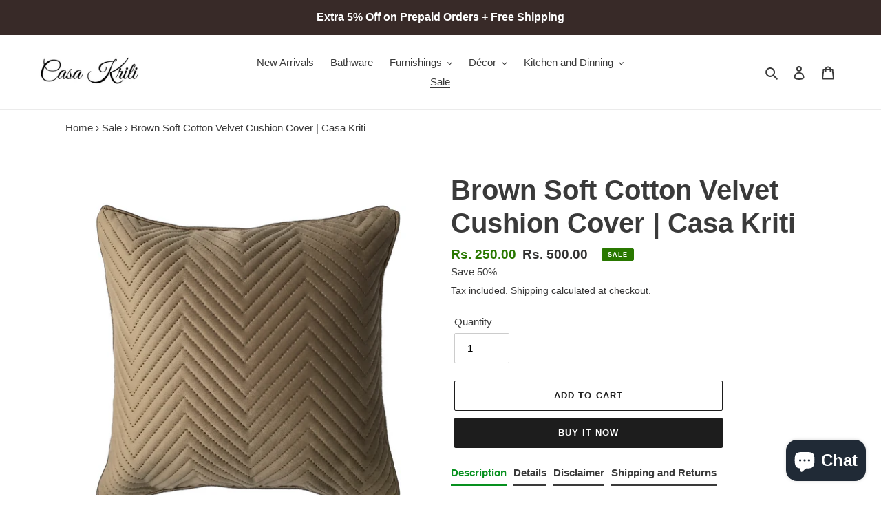

--- FILE ---
content_type: text/javascript; charset=utf-8
request_url: https://casakriti.com/collections/sale/products/brown-soft-cotton-velvet-cushion-cover.js
body_size: 1349
content:
{"id":7416922833071,"title":"Brown Soft Cotton Velvet Cushion Cover | Casa Kriti","handle":"brown-soft-cotton-velvet-cushion-cover","description":"\u003cp class=\"p1\" data-mce-fragment=\"1\"\u003eA modern choice for a sophisticated setting, this cushion cover by Casa Kriti is an ideal addition to elevate your living space. In a Brown tone, this minimal design cushion cover features a chic geometrical pattern. Made out of Cotton Velvet, it is super soft to touch. This cushion cover is both effortlessly trendy and easy to maintain.\u003c\/p\u003e\n\u003cp class=\"p1\" data-mce-fragment=\"1\"\u003eThis cushion cover comes in \u003cstrong\u003e6 shades\u003c\/strong\u003e, you can choose to buy in a set of similar colors or you can choose to mix and match.\u003cspan class=\"Apple-converted-space\" data-mce-fragment=\"1\"\u003e \u003ca href=\"https:\/\/casakriti.com\/collections\/cotton-velvet-cushions\" title=\"Cotton Velvet Cushions\" target=\"_blank\"\u003eClick here\u003c\/a\u003e to check them out. \u003c\/span\u003e\u003c\/p\u003e\n\u003cp class=\"p1\" data-mce-fragment=\"1\"\u003e\u003cstrong\u003eCushion Covers sold without fillers\u003c\/strong\u003e\u003cbr\u003e\u003c\/p\u003e\n\u003ch3\u003e\u003cspan class=\"s1\" data-mce-fragment=\"1\"\u003eDetails\u003c\/span\u003e\u003c\/h3\u003e\n\u003cul\u003e\n\u003cli\u003e\u003cspan class=\"s1\" data-mce-fragment=\"1\"\u003eMaterial: Cotton Velvet\u003c\/span\u003e\u003c\/li\u003e\n\u003cli\u003e\u003cspan class=\"s1\" data-mce-fragment=\"1\"\u003eColour: Brown\u003c\/span\u003e\u003c\/li\u003e\n\u003cli\u003e\u003cspan class=\"s1\" data-mce-fragment=\"1\"\u003eSize: 16 x 16 inches (41 x 41 cms)\u003c\/span\u003e\u003c\/li\u003e\n\u003c\/ul\u003e\n\u003cp\u003e\u003cmeta charset=\"utf-8\"\u003e\u003cspan\u003eCare Instructions: \u003c\/span\u003e\u003cmeta charset=\"utf-8\"\u003e\u003cspan data-mce-fragment=\"1\"\u003eMachine Wash \/ Warm Iron \/ Low Tumble dry \/ Do not Bleach\u003c\/span\u003e\u003c\/p\u003e\n\u003ch3\u003e\u003cspan class=\"s1\" data-mce-fragment=\"1\"\u003eDisclaimer\u003c\/span\u003e\u003c\/h3\u003e\n\u003cp\u003eThe colors of the product may vary slightly due to the different screen resolutions, however, there will be no compromise on the product quality.\u003c\/p\u003e\n\u003ch3\u003eShipping and Returns\u003cbr\u003e\n\u003c\/h3\u003e\n\u003cul\u003e\n\u003cli\u003eProducts are shipped within 4 business days.\u003c\/li\u003e\n\u003cli\u003eDelivery can take 2-10 business days depending on your location.\u003c\/li\u003e\n\u003cli\u003eWe do not accept return requests if a product has been delivered in perfect condition.\u003c\/li\u003e\n\u003cli\u003eEligible for return\/replacement\u003cspan\u003e \u003c\/span\u003e\u003cmeta charset=\"utf-8\"\u003ewithin 10 days of delivery only if a wrong or damaged product has been delivered.\u003c\/li\u003e\n\u003cli\u003ePlease read our\u003cspan\u003e \u003c\/span\u003e\u003ca title=\"Return Policy\" href=\"https:\/\/casakriti.com\/pages\/return-policy\" data-mce-href=\"https:\/\/casakriti.com\/pages\/return-policy\"\u003eReturn Policy\u003c\/a\u003e\u003cspan\u003e \u003c\/span\u003efor more information.\u003c\/li\u003e\n\u003c\/ul\u003e","published_at":"2022-12-06T08:41:37-05:00","created_at":"2022-12-05T10:49:39-05:00","vendor":"Casa Kriti","type":"Cushion Covers","tags":["Cushion","Cushion Covers"],"price":25000,"price_min":25000,"price_max":25000,"available":true,"price_varies":false,"compare_at_price":50000,"compare_at_price_min":50000,"compare_at_price_max":50000,"compare_at_price_varies":false,"variants":[{"id":42175149277359,"title":"Default Title","option1":"Default Title","option2":null,"option3":null,"sku":"PAN006","requires_shipping":true,"taxable":false,"featured_image":null,"available":true,"name":"Brown Soft Cotton Velvet Cushion Cover | Casa Kriti","public_title":null,"options":["Default Title"],"price":25000,"weight":0,"compare_at_price":50000,"inventory_management":"shopify","barcode":"PAN006","requires_selling_plan":false,"selling_plan_allocations":[]}],"images":["\/\/cdn.shopify.com\/s\/files\/1\/0518\/0830\/5327\/products\/BrownSoftCottonVelvetCushionCover5.png?v=1670255585","\/\/cdn.shopify.com\/s\/files\/1\/0518\/0830\/5327\/products\/BrownSoftCottonVelvetCushionCover2.png?v=1670255585","\/\/cdn.shopify.com\/s\/files\/1\/0518\/0830\/5327\/products\/BrownSoftCottonVelvetCushionCover3.png?v=1670255585","\/\/cdn.shopify.com\/s\/files\/1\/0518\/0830\/5327\/products\/BrownSoftCottonVelvetCushionCover4.png?v=1670255585","\/\/cdn.shopify.com\/s\/files\/1\/0518\/0830\/5327\/products\/IMG_4225_4c3121ef-c7f4-4c1a-948a-4be520646743.png?v=1670255585","\/\/cdn.shopify.com\/s\/files\/1\/0518\/0830\/5327\/products\/IMG_42311_80c38d86-4d75-48c9-ae98-5d5b76d86c17.png?v=1670255585","\/\/cdn.shopify.com\/s\/files\/1\/0518\/0830\/5327\/products\/IMG_42311_fd058122-e85f-4dca-982b-66ebc0c69fbf.png?v=1670255585"],"featured_image":"\/\/cdn.shopify.com\/s\/files\/1\/0518\/0830\/5327\/products\/BrownSoftCottonVelvetCushionCover5.png?v=1670255585","options":[{"name":"Title","position":1,"values":["Default Title"]}],"url":"\/products\/brown-soft-cotton-velvet-cushion-cover","media":[{"alt":null,"id":27980146278575,"position":1,"preview_image":{"aspect_ratio":1.0,"height":3225,"width":3225,"src":"https:\/\/cdn.shopify.com\/s\/files\/1\/0518\/0830\/5327\/products\/BrownSoftCottonVelvetCushionCover5.png?v=1670255585"},"aspect_ratio":1.0,"height":3225,"media_type":"image","src":"https:\/\/cdn.shopify.com\/s\/files\/1\/0518\/0830\/5327\/products\/BrownSoftCottonVelvetCushionCover5.png?v=1670255585","width":3225},{"alt":null,"id":27980136513711,"position":2,"preview_image":{"aspect_ratio":1.0,"height":3024,"width":3024,"src":"https:\/\/cdn.shopify.com\/s\/files\/1\/0518\/0830\/5327\/products\/BrownSoftCottonVelvetCushionCover2.png?v=1670255585"},"aspect_ratio":1.0,"height":3024,"media_type":"image","src":"https:\/\/cdn.shopify.com\/s\/files\/1\/0518\/0830\/5327\/products\/BrownSoftCottonVelvetCushionCover2.png?v=1670255585","width":3024},{"alt":null,"id":27980136546479,"position":3,"preview_image":{"aspect_ratio":1.0,"height":3024,"width":3024,"src":"https:\/\/cdn.shopify.com\/s\/files\/1\/0518\/0830\/5327\/products\/BrownSoftCottonVelvetCushionCover3.png?v=1670255585"},"aspect_ratio":1.0,"height":3024,"media_type":"image","src":"https:\/\/cdn.shopify.com\/s\/files\/1\/0518\/0830\/5327\/products\/BrownSoftCottonVelvetCushionCover3.png?v=1670255585","width":3024},{"alt":null,"id":27980136579247,"position":4,"preview_image":{"aspect_ratio":1.0,"height":3135,"width":3135,"src":"https:\/\/cdn.shopify.com\/s\/files\/1\/0518\/0830\/5327\/products\/BrownSoftCottonVelvetCushionCover4.png?v=1670255585"},"aspect_ratio":1.0,"height":3135,"media_type":"image","src":"https:\/\/cdn.shopify.com\/s\/files\/1\/0518\/0830\/5327\/products\/BrownSoftCottonVelvetCushionCover4.png?v=1670255585","width":3135},{"alt":null,"id":27980137169071,"position":5,"preview_image":{"aspect_ratio":1.0,"height":3076,"width":3076,"src":"https:\/\/cdn.shopify.com\/s\/files\/1\/0518\/0830\/5327\/products\/IMG_4225_4c3121ef-c7f4-4c1a-948a-4be520646743.png?v=1670255585"},"aspect_ratio":1.0,"height":3076,"media_type":"image","src":"https:\/\/cdn.shopify.com\/s\/files\/1\/0518\/0830\/5327\/products\/IMG_4225_4c3121ef-c7f4-4c1a-948a-4be520646743.png?v=1670255585","width":3076},{"alt":null,"id":27980133466287,"position":6,"preview_image":{"aspect_ratio":1.0,"height":3024,"width":3024,"src":"https:\/\/cdn.shopify.com\/s\/files\/1\/0518\/0830\/5327\/products\/IMG_42311_80c38d86-4d75-48c9-ae98-5d5b76d86c17.png?v=1670255585"},"aspect_ratio":1.0,"height":3024,"media_type":"image","src":"https:\/\/cdn.shopify.com\/s\/files\/1\/0518\/0830\/5327\/products\/IMG_42311_80c38d86-4d75-48c9-ae98-5d5b76d86c17.png?v=1670255585","width":3024},{"alt":null,"id":27980137201839,"position":7,"preview_image":{"aspect_ratio":1.0,"height":3024,"width":3024,"src":"https:\/\/cdn.shopify.com\/s\/files\/1\/0518\/0830\/5327\/products\/IMG_42311_fd058122-e85f-4dca-982b-66ebc0c69fbf.png?v=1670255585"},"aspect_ratio":1.0,"height":3024,"media_type":"image","src":"https:\/\/cdn.shopify.com\/s\/files\/1\/0518\/0830\/5327\/products\/IMG_42311_fd058122-e85f-4dca-982b-66ebc0c69fbf.png?v=1670255585","width":3024}],"requires_selling_plan":false,"selling_plan_groups":[]}